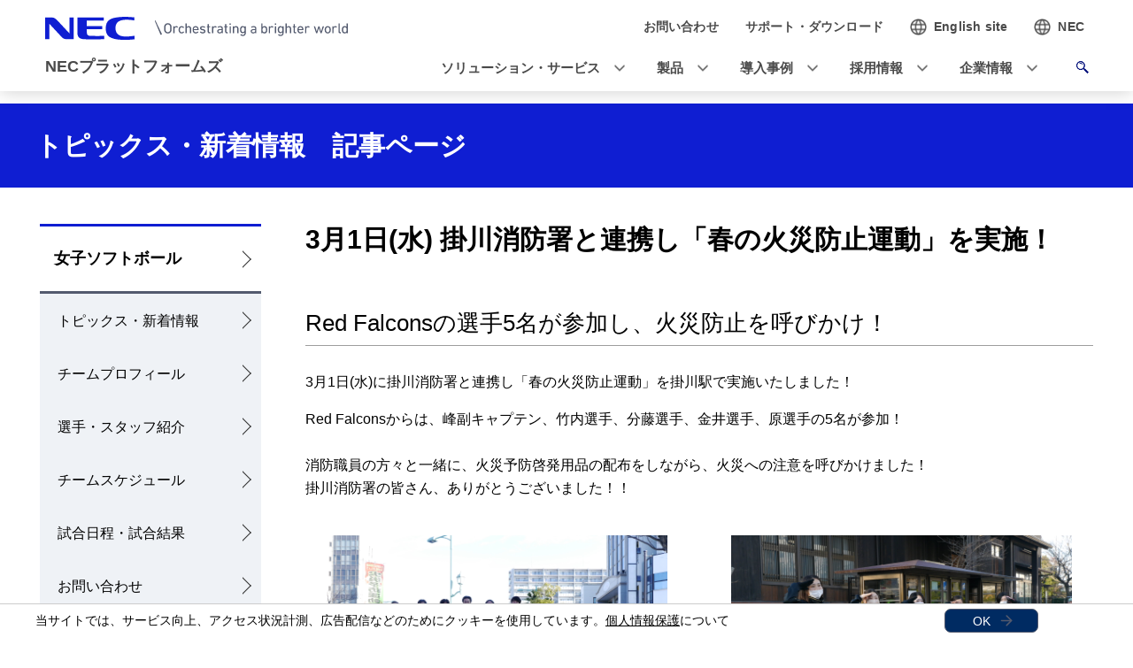

--- FILE ---
content_type: text/html
request_url: https://www.necplatforms.co.jp/softball/topics/2023/20230301.html
body_size: 4299
content:
<!DOCTYPE HTML>

        <html lang="ja">
                <head>
                    <meta charset="UTF-8" />
                    <meta content="女子ソフトボール,Red Falcons,NECプラットフォームズ" name="keywords" />
                    <meta content="NECプラットフォームズの女子ソフトボール部「Red Falcons」のオフィシャルサイトです。トピックス・新着情報をお届けします。" name="description" />
                    <title>トピックス・新着情報　記事ページ: NECプラットフォームズ 女子ソフトボール部 Red Falcons | NECプラットフォームズ</title>
                    <link href="/iwov-resources/fixed-layout/2017v3-2column-Refined.css" rel="stylesheet" type="text/css" />
                    <meta content="width=device-width,initial-scale=1" name="viewport" />
                    <meta content="telephone=no" name="format-detection" />
                    <meta content="IE=edge" http-equiv="X-UA-Compatible" />
                    <link href="/nf_global/v3/common/css/reserve_top1.css" rel="stylesheet" />
                    <script src="/nf_global/v3/common/js/jquery.js"></script>
                    <script src="/nf_global/v3/common/js/reserve_top1.js"></script>
                    <link href="/nf_global/v3/common/css/master-2021.css" rel="stylesheet" type="text/css" />
                    <link href="/nf_global/v3/local/css/ja-2021.css" rel="stylesheet" type="text/css" />
                    <script src="/nf_global/v3/common/js/init.js"></script>
                    <link href="/nf_global/v3/common/css/reserve_top2.css" rel="stylesheet" />
                    <script src="/nf_global/v3/common/js/reserve_top2.js"></script>
                    <script type="application/ld+json">
{
   "@context" : "https://schema.org",
   "@type" : "BreadcrumbList",
   "itemListElement" : []
}
</script>
                    <meta content="NECプラットフォームズの女子ソフトボール部「Red Falcons」のオフィシャルサイトです。トピックス・新着情報をお届けします。" property="og:description" />
                    <meta content="ja_JP" property="og:locale" />
                    <meta content="NECプラットフォームズ" property="og:site_name" />
                    <meta content="https://www.necplatforms.co.jp/softball/images/ogimg.jpg" property="og:image" />
                    <meta content="https://www.necplatforms.co.jp/softball/topics/" property="og:url" />
                    <meta content="article" property="og:type" />
                    <meta content="トピックス・新着情報" property="og:title" />
                    <link href="https://www.necplatforms.co.jp/softball/topics/2023/20230301.html" rel="canonical" /> <!-- Google Tag Manager -->
                    <script>(function(w,d,s,l,i){w[l]=w[l]||[];w[l].push({'gtm.start':new Date().getTime(),event:'gtm.js'});var f=d.getElementsByTagName(s)[0],j=d.createElement(s),dl=l!='dataLayer'?'&l='+l:'';j.async=true;j.src='https://www.googletagmanager.com/gtm.js?id='+i+dl;f.parentNode.insertBefore(j,f);})(window,document,'script','dataLayer','GTM-KSC57CH');</script> <!-- End Google Tag Manager --> </head>
                <body> <!--ls:begin[body]-->
                    <div id="fb-root"> </div>
                    <script>(function(d, s, id) {
  var js, fjs = d.getElementsByTagName(s)[0];
  if (d.getElementById(id)) return;
  js = d.createElement(s); js.id = id;
  js.src = "//connect.facebook.net/ja_JP/sdk.js#xfbml=1&version=v2.0";
  fjs.parentNode.insertBefore(js, fjs);
}(document, 'script', 'facebook-jssdk'));</script>
                    <div id="NFI-header">
                        <script type="text/javascript">
<!--
var n16Locale="ja";
//-->
</script> </div><header class="site-header-02 js-toFixedByScroll of-group"><div class="inner">
                            <div class="content">
                                <div class="logo">
                                    <h1 class="siteName"><a href="//www.necplatforms.co.jp/"><img alt="NEC Orchestrating a brighter world" height="13" src="/nf_global/v3/common/img/site/header-img.png" width="175" /></a></h1>
                                    <p class="groupName">NECプラットフォームズ</p> <!-- /.logo --> </div><nav class="nav-global-02  js-request-headerUI" data-request="{
    &quot;className&quot;: &quot;headerHamburger&quot;,
    &quot;method&quot;: &quot;prepend&quot;,
    &quot;target&quot;: &quot;site-header-global&quot;,
    &quot;sp&quot;: {
        &quot;type&quot;: &quot;sync&quot;,
        &quot;syncTarget&quot;: &quot;site-header-search&quot;,
        &quot;default&quot;: &quot;hide&quot;
    },
    &quot;pc&quot;: {
        &quot;default&quot;: &quot;show&quot;
    }
}"><h2 class="str-hidden">ナビゲーション</h2>
                                    <div class="content" id="site-header-global">
                                        <div class="inner js-header-megaDropDown">
                                            <ul aria-label="グローバルナビゲーション" class="list of-global">
                                                <li class="js-header-megaDropDown-hook"><a data-href="#site-header-global-content-01" href="//www.necplatforms.co.jp/solution/"><span>ソリューション・サービス</span></a></li>
                                                <li class="js-header-megaDropDown-hook"><a data-href="#site-header-global-content-02" href="//www.necplatforms.co.jp/product/"><span>製品</span></a></li>
                                                <li class="js-header-megaDropDown-hook"><a data-href="#site-header-global-content-03" href="//www.necplatforms.co.jp/case/index.html"><span>導入事例</span></a></li>
                                                <li class="js-header-megaDropDown-hook"><a data-href="#site-header-global-content-04" href="//www.necplatforms.co.jp/company/employ/"><span>採用情報</span></a></li>
                                                <li class="js-header-megaDropDown-hook"><a data-href="#site-header-global-content-05" href="//www.necplatforms.co.jp/company/"><span>企業情報</span></a></li> <!-- /.list --> </ul>
                                            <ul aria-label="ユーティリティナビゲーション" class="list of-utility">
                                                <li class="of-contact"><a href="//www.necplatforms.co.jp/contactus/pf.html"><span>お問い合わせ</span></a></li>
                                                <li class="of-supportAndDownload"><a href="//www.necplatforms.co.jp/support/index.html"><span>サポート・ダウンロード</span></a></li>
                                                <li class="of-global"><a href="https://jpn.nec.com/" target="_blank"><span>NEC</span></a></li> <!-- /.list --> </ul> <!-- /.inner --> </div> <!-- /.content --> </div> <!-- /.nav-global-02 --></nav> <!-- /.content --> </div> <!-- /.inner --> </div> <!-- /.site-header-02 --></header> <main class="site-main"><section class="sct-primary"><div class="str-outer-wide">
                                <div class="str-inner">
                                    <h2 class="str-hidden">サイト内の現在位置</h2><nav class="nav-location"><ul class="list"> <!-- /.list --> </ul> <!-- /.nav-location --></nav><!-- /.str-inner --> </div> <!-- /.str-outer --> </div> <!-- Google Tag Manager (noscript) -->
                            <noscript>
                                <iframe height="0" src="https://www.googletagmanager.com/ns.html?id=GTM-KSC57CH" style="display:none;visibility:hidden" width="0"> </iframe> </noscript> <!-- End Google Tag Manager (noscript) -->
                            <div class="str-pageTitle">
                                <div class="inner">
                                    <h1 class="hdg">トピックス・新着情報　記事ページ</h1> <!-- /.str-inner --> </div> <!-- /.str-pageTitle --> </div>
                            <div class="ls-row str-column" id="ls-row-3-col-1-row-2">
                                <div class="ls-col str-column-side" id="ls-row-3-col-1-row-2-col-1"><nav class="nav-local"><!--marsfinderoff: index-->
                                        <h2 class="str-hidden">ローカルナビゲーション</h2>
                                        <div class="root js-btn-nav-local"><b class="title">Menu</b><a href="/softball/index.html?">女子ソフトボール</a></div>
                                        <div class="ls-row content" id="ls-row-3-col-1-row-2-col-1-row-1-col-2-row-1">
                                            <ul class="list">
                                                <li><span><a href="/softball/topics/index.html?">トピックス・新着情報</a></span></li>
                                                <li><span><a href="/softball/team/index.html?">チームプロフィール</a></span></li>
                                                <li><span><a href="/softball/members/index.html?">選手・スタッフ紹介</a></span></li>
                                                <li><span><a href="/softball/schedule/index.html?">チームスケジュール</a></span></li>
                                                <li><span><a href="/softball/game/2024.html?">試合日程・試合結果</a></span></li>
                                                <li><span><a href="https://contact.nec.com/http-www.necplatforms.co.jp_tb_root_softball/index.html">お問い合わせ</a></span></li> </ul>
                                            <div class="ls-row str-link-side" id="ls-row-3-col-1-row-2-col-1-row-1-col-2-row-1-col-2-row-1"> </div> </div> <!--marsfinderon: index--></nav> </div>
                                <div class="ls-row str-column-main" id="ls-row-3-col-1-row-2-col-2-row-1">
                                    <div class="str-outer">
                                        <div class="str-inner">
                                            <h2 class="mod-hdg-l2-02"><span>3月1日(水) 掛川消防署と連携し「春の火災防止運動」を実施！</span><!-- /.mod-hdg-l2-02 --> </h2> <!-- /.str-inner --> </div> <!-- /.str-outer --> </div>
                                    <div class="str-outer">
                                        <div class="str-inner">
                                            <h3 class="mod-hdg-l3-02"><span>Red Falconsの選手5名が参加し、火災防止を呼びかけ！</span><!-- /.mod-hdg-l3-02 --> </h3> <!-- /.str-inner --> </div> <!-- /.str-outer --> </div>
                                    <div class="str-outer">
                                        <div class="str-inner">
                                            <p class=" align-left">3月1日(水)に<span style="font-size: 1.6rem;">掛川消防署と連携し「春の火災防止運動」を掛川駅で実施いたしました！</span><div class="x1e56ztr xisnujt"><span class="x193iq5w xeuugli x13faqbe x1vvkbs x1xmvt09 x6prxxf xvq8zen xo1l8bm xzsf02u">Red Falconsからは、峰副キャプテン、竹内選手、分藤選手、金井選手、原選手の5名が参加！</span></div>
                                                <div class="x1e56ztr xisnujt">&nbsp;</div>
                                                <div class="x1e56ztr xisnujt"><span class="x193iq5w xeuugli x13faqbe x1vvkbs x1xmvt09 x6prxxf xvq8zen xo1l8bm xzsf02u">消防職員の方々と一緒に、火災予防啓発用品の配布をしながら、火災への注意を呼びかけました！</span></div>
                                                <div class="x1e56ztr xisnujt"><span class="x193iq5w xeuugli x13faqbe x1vvkbs x1xmvt09 x6prxxf xvq8zen xo1l8bm xzsf02u">掛川消防署の皆さん、ありがとうございました！！</span></div> </p> <!--/.str-inner --> </div> <!--/.str-outer --> </div>
                                    <div class="str-outer">
                                        <div class="str-inner">
                                            <div class="mod-box-05" data-col="2">
                                                <div class="inner">
                                                    <div class="col">
                                                        <div class="box of-bgcolor-01"><figure class="mod-media"><span><img alt="写真１" loading="lazy" src="/softball/topics/images/20230301/IMG_8550.JPG" /></span><!-- /.mod-media --></figure><!-- /.box --> </div> <!-- /.col --> </div>
                                                    <div class="col">
                                                        <div class="box of-bgcolor-01"><figure class="mod-media"><span><img alt="写真２" loading="lazy" src="/softball/topics/images/20230301/IMG_8556.JPG" /></span><!-- /.mod-media --></figure><!-- /.box --> </div> <!-- /.col --> </div> <!-- /.inner --> </div> <!--  /.mod-box-05 --> </div> <!-- /.str-inner --> </div> <!-- /.str-outer --> </div>
                                    <div class="str-outer">
                                        <div class="str-inner">
                                            <p class="mod-btn align-center of-contact "><a href="https://contact.nec.com/http-www.necplatforms.co.jp_tb_root_softball/index.html" target="">お問い合わせ</a> </p> <!-- /.str-inner --> </div> <!-- /.str-outer --> </div> </div> </div> </section> </main><footer class="site-footer"><div class="ls-area seg-primary" id="ls-row-4-area-1">
                            <div id="NFI-footerlink">
                                <script type="text/javascript">
<!--
var n18Locale="ja";
//-->
</script> </div>
                            <div class="str-outer-full">
                                <div class="str-inner">
                                    <p class="scroll-top js-page-top"><a href="#top">ページの先頭へ戻る</a></p> </div> </div> </div>
                        <div class="ls-area seg-secondary" id="ls-row-4-area-2">
                            <div id="NFI-footer">
                                <script type="text/javascript">
<!--
var n19Locale="ja";
//-->
</script> </div>
                            <div class="str-outer-wide">
                                <div class="str-inner">
                                    <div class="wrap">
                                        <ul class="list">
                                            <li><a href="//www.necplatforms.co.jp/site/termsofuse.html">ウェブサイトご利用条件</a></li>
                                            <li><a href="//www.necplatforms.co.jp/site/policy.html">個人情報保護</a></li>
                                            <li><a href="//www.necplatforms.co.jp/site/AnonymousData.html">匿名加工情報・仮名加工情報</a></li>
                                            <li><a href="//www.necplatforms.co.jp/site/secu_policy.html">情報セキュリティ基本方針</a></li>
                                            <li><a href="//www.necplatforms.co.jp/site/productpolicy.html">製品セキュリティポリシー</a></li>
                                            <li><a href="https://1necbc-support.jp/bc_i/" target="_blank">安否確認</a></li>
                                            <li><a href="//www.necplatforms.co.jp/contactus/pf.html">お問い合わせ</a></li> <!-- /.list --> </ul>
                                        <p class="copyright"><small>Copyright &copy; NEC Platforms, Ltd. All rights reserved</small></p> <!-- /.wrap --> </div> <!-- /.str-inner --> </div> <!-- /.str-outer-wide --> </div> </div> </footer> <!-- User Insight PCDF Code Start : necplatforms.co.jp -->
                    <script type="text/javascript">
var _uic = _uic ||{}; var _uih = _uih ||{};_uih['id'] = 31151;
_uih['lg_id'] = '';
_uih['fb_id'] = '';
_uih['tw_id'] = '';
_uih['uigr_1'] = ''; _uih['uigr_2'] = ''; _uih['uigr_3'] = ''; _uih['uigr_4'] = ''; _uih['uigr_5'] = '';
_uih['uigr_6'] = ''; _uih['uigr_7'] = ''; _uih['uigr_8'] = ''; _uih['uigr_9'] = ''; _uih['uigr_10'] = '';
_uic['uls'] = 1;
_uic['security_type'] = -1;

/* DO NOT ALTER BELOW THIS LINE */
/* WITH FIRST PARTY COOKIE */
(function() {
var bi = document.createElement('script');bi.type = 'text/javascript'; bi.async = true;
bi.src = '//cs.nakanohito.jp/b3/bi.js';
var s = document.getElementsByTagName('script')[0];s.parentNode.insertBefore(bi, s);
})();
</script> <!-- User Insight PCDF Code End : necplatforms.co.jp -->
                    <script src="/nf_global/v3/common/js/reserve_bottom1.js"></script>
                    <script src="/nf_global/v3/common/js/template.common.js"></script>
                    <script src="/nf_global/v3/common/js/run.js"></script>
                    <script async="async" defer="defer" src="https://apis.google.com/js/platform.js">
{lang: 'ja'}
</script>
                    <script src="/nf_global/v3/common/js/reserve_bottom2.js"></script> <!--ls:end[body]--> </body> </html> 

--- FILE ---
content_type: text/html
request_url: https://www.necplatforms.co.jp/ja/nf_global/v3/common/header/header.html
body_size: 3199
content:
<header class="site-header-03 js-toFixedByScroll of-group">
<div class="inner">
<div class="content">
<div class="logo">
<h1 class="siteName"><a href="//www.necplatforms.co.jp/">
<img src="/nf_global/v3/common/img/2021/site/header-img-04.svg" alt="NEC Orchestrating a brighter world" width="342" height="27">
</a>
<a href="//www.necplatforms.co.jp/" class="groupName">NECプラットフォームズ</a>
</h1>
<!-- /.logo --></div>


<div class="searchBox  js-request-headerUI" data-request="{
    &quot;className&quot;: &quot;headerSearch&quot;,
    &quot;method&quot;: &quot;prepend&quot;,
    &quot;target&quot;: &quot;site-header-search&quot;,
    &quot;sp&quot;: {
        &quot;type&quot;: &quot;sync&quot;,
        &quot;syncTarget&quot;: &quot;site-header-global&quot;
    },
    &quot;pc&quot;: true
}">
<div class="inner js-request-headerUI" data-request="{
    &quot;className&quot;: &quot;headerSearchClose&quot;,
    &quot;method&quot;: &quot;append&quot;,
    &quot;target&quot;: &quot;site-header-search&quot;,
    &quot;type&quot;: &quot;close&quot;
}" id="site-header-search">
<form class="form" action="//www.necplatforms.co.jp/search/result.html" method="get" role="search">
<div class="input">
<input type="search" name="q" placeholder="検索ワードを入れてください" aria-label="検索ワードを入れてください" autocomplete="off" required>
<input type="hidden" name="imgsize" value="3">
<!-- /.input --></div>

<div class="submit">
<button type="submit"><span><span><span>検索</span></span></span></button>
<!-- /.submit --></div>
<!-- /.form --></form>
<!-- /.inner --></div>
<!-- /.searchBox --></div>


<nav class="nav-global-02  js-request-headerUI" data-request="{
    &quot;className&quot;: &quot;headerHamburger&quot;,
    &quot;method&quot;: &quot;prepend&quot;,
    &quot;target&quot;: &quot;site-header-global&quot;,
    &quot;sp&quot;: {
        &quot;type&quot;: &quot;sync&quot;,
        &quot;syncTarget&quot;: &quot;site-header-search&quot;,
        &quot;default&quot;: &quot;hide&quot;
    },
    &quot;pc&quot;: {
        &quot;default&quot;: &quot;show&quot;
    }
}">
<h2 class="str-hidden">ナビゲーション</h2>
<div class="content" id="site-header-global">
<div class="inner js-header-megaDropDown">

<ul class="list of-utility" aria-label="ユーティリティナビゲーション">
<li class="of-contact"><a href="//www.necplatforms.co.jp/contactus/pf.html"><span>お問い合わせ</span></a></li>
<li class="of-supportAndDownload"><a href="//www.necplatforms.co.jp/support/index.html"><span>サポート・ダウンロード</span></a></li>
<li class="of-countryAndRegion"><a href="//www.necplatforms.co.jp/en/index.html"><span>English site</span></a></li>
<li class="of-countryAndRegion"><a href="https://jpn.nec.com/" target="_blank"><span>NEC</span></a></li>
<!-- /.list --></ul>

<ul class="list of-global" aria-label="グローバルナビゲーション">
<li class="js-header-megaDropDown-hook"><a href="//www.necplatforms.co.jp/solution/index.html" data-href="#site-header-global-content-01"><span>ソリューション・サービス</span></a></li>
<li class="js-header-megaDropDown-hook"><a href="//www.necplatforms.co.jp/product/index.html" data-href="#site-header-global-content-02"><span>製品</span></a></li>
<li class="js-header-megaDropDown-hook"><a href="//www.necplatforms.co.jp/case/index.html" data-href="#site-header-global-content-03"><span>導入事例</span></a></li>
<li class="js-header-megaDropDown-hook"><a href="//www.necplatforms.co.jp/company/employ/index.html" data-href="#site-header-global-content-04"><span>採用情報</span></a></li>
<li class="js-header-megaDropDown-hook"><a href="//www.necplatforms.co.jp/company/index.html" data-href="#site-header-global-content-05"><span>企業情報</span></a></li>
<!-- /.list --></ul>


<!-- /.inner --></div>
<!-- /.content --></div>
<!-- /.nav-global-02 --></nav>


<div class="globalChild">
<section id="site-header-global-content-01" class="content js-request-headerUI" data-request="{
    &quot;className&quot;: &quot;headerGlobalContentClose&quot;,
    &quot;method&quot;: &quot;append&quot;,
    &quot;target&quot;: &quot;this&quot;,
    &quot;type&quot;: &quot;close&quot;
}">
<div class="inner-02">
<div class="hdg">
<h3 class="inner"><a href="//www.necplatforms.co.jp/solution/index.html">ソリューション・サービス</a></h3>
<!-- /.hdg --></div>

<div class="content">
<ul class="list of-flex-3col">
<li>
<p class="title">業種・業務ソリューション</p>
<ul class="childList">
<li><a href="//www.necplatforms.co.jp/solution/security/index.html">入退管理</a></li>
<li><a href="//www.necplatforms.co.jp/solution/logistics.html">物流・流通サービス</a></li>
<li><a href="//www.necplatforms.co.jp/solution/public.html">公共・社会インフラ</a></li>
<li><a href="//www.necplatforms.co.jp/solution/i-iot/index.html">インダストリアルIoT</a></li>
<li><a href="//www.necplatforms.co.jp/product/keytel.html">通信・ネットワーク</a></li>
<li><a href="//www.necplatforms.co.jp/product/tsuhou.html">遠隔監視</a></li>
<!-- /.childList --></ul>
</li>
<li>
<p class="title">開発生産受託</p>
<ul class="childList">
<li><a href="//www.necplatforms.co.jp/entrust/index.html">開発・製造サービス(ODM・EMS)</a></li>
<li><a href="//www.necplatforms.co.jp/solution/emc/index.html">EMCサービス</a></li>
<!-- /.childList --></ul>
</li>

<!-- /.list --></ul>
<!-- /.content --></div>

<!-- /.inner-02 --></div>
<!-- /.content --></section>

<section id="site-header-global-content-02" class="content js-request-headerUI" data-request="{
    &quot;className&quot;: &quot;headerGlobalContentClose&quot;,
    &quot;method&quot;: &quot;append&quot;,
    &quot;target&quot;: &quot;this&quot;,
    &quot;type&quot;: &quot;close&quot;
}">
<div class="inner-02">
<div class="hdg">
<h3 class="inner"><a href="//www.necplatforms.co.jp/product/index.html">製品</a></h3>
<!-- /.hdg --></div>

<div class="content">
<ul class="list of-flex-3col">
<li>
<p class="title">通信・ネットワーク</p>
<ul class="childList">
<li><a href="//www.necplatforms.co.jp/product/keytel.html">キーテレフォン／IP-PBX／ユニファイドコミュニケーション</a></li>
<li><a href="//www.necplatforms.co.jp/product/lan.html">LAN/ネットワーク機器</a></li>
<li><a href="//www.necplatforms.co.jp/product/nwsecurity.html">ネットワークセキュリティ</a></li>
<!-- /.childList --></ul>
</li>
<li>
<p class="title">アプライアンス</p>
<ul class="childList">
    <li><a href="//www.necplatforms.co.jp/product/tsuhou.html">通報装置</a></li>
    <li><a href="//www.necplatforms.co.jp/product/signage.html">ディスプレイ制御製品</a></li>
    <li><a href="//www.necplatforms.co.jp/product/kiosk.html">情報キオスク端末</a></li>
    <li><a href="//www.necplatforms.co.jp/product/biometrics.html">生体認証</a></li>
    <li><a href="//www.necplatforms.co.jp/product/autoid.html">AUTO ID</a></li>
<!-- /.childList --></ul>
</li>
<li>
<p class="title">開発生産製品</p>
<ul class="childList">
<li><a href="//www.necplatforms.co.jp/product/server.html">サーバ/コンピュータ</a></li>
<li><a href="//www.necplatforms.co.jp/product/systemdevice.html">組込み製品/専用端末</a></li>
<li><a href="//www.necplatforms.co.jp/product/facility.html">生産設備</a></li>
<li><a href="//www.necplatforms.co.jp/product/tsushin.html">通信機器</a></li>
<!-- /.childList --></ul>
</li>

<!-- /.list --></ul>
<!-- /.content --></div>

<!-- /.inner-02 --></div>
<!-- /.content --></section>

<section id="site-header-global-content-03" class="content js-request-headerUI" data-request="{
    &quot;className&quot;: &quot;headerGlobalContentClose&quot;,
    &quot;method&quot;: &quot;append&quot;,
    &quot;target&quot;: &quot;this&quot;,
    &quot;type&quot;: &quot;close&quot;
}">
<div class="inner-02">
<div class="hdg">
<h3 class="inner"><a href="//www.necplatforms.co.jp/case/index.html">導入事例</a></h3>
<!-- /.hdg --></div>

<div class="content">
<ul class="list of-flex-3col">
<li>
<ul class="childList">
    <li><a href="//www.necplatforms.co.jp/case/network.html">通信・ネットワーク</a></li>
    <li><a href="//www.necplatforms.co.jp/case/embedded.html">組込み・開発・製造サービス</a></li>
    <!-- /.childList --></ul>
</li>
<li>
    <ul class="childList">
        <li><a href="//www.necplatforms.co.jp/case/public.html">公共・社会ソリューション</a></li>
        <li><a href="//www.necplatforms.co.jp/case/logistics.html">流通サービス</a></li>
        <!-- /.childList --></ul>
    </li>
    <li>
        <ul class="childList">
    <li><a href="//www.necplatforms.co.jp/case/security.html">入退管理</a></li>
<!-- /.childList --></ul>
</li>

<!-- /.list --></ul>
<!-- /.content --></div>

<!-- /.inner-02 --></div>
<!-- /.content --></section>

<section id="site-header-global-content-04" class="content js-request-headerUI" data-request="{
    &quot;className&quot;: &quot;headerGlobalContentClose&quot;,
    &quot;method&quot;: &quot;append&quot;,
    &quot;target&quot;: &quot;this&quot;,
    &quot;type&quot;: &quot;close&quot;
}">
<div class="inner-02">
<div class="hdg">
<h3 class="inner"><a href="//www.necplatforms.co.jp/company/employ/index.html">採用情報</a></h3>
<!-- /.hdg --></div>

<div class="content">
<ul class="list of-flex-3col">
<li>
    <ul class="childList">
    <li><a href="//www.necplatforms.co.jp/company/employ/shinsotsu/index.html">新卒採用情報</a></li>
    <!-- /.childList --></ul>
</li>
<li>
    <ul class="childList">
    <li><a href="//www.necplatforms.co.jp/company/employ/index.html#anc-2para">障がい者採用情報</a></li>
    <!-- /.childList --></ul>
</li>
<li>
    <ul class="childList">
    <li><a href="//hrmos.co/pages/necpf">キャリア採用情報</a></li>
    <!-- /.childList --></ul>
</li>

<!-- /.list --></ul>
<!-- /.content --></div>

<!-- /.inner-02 --></div>
<!-- /.content --></section>

<section id="site-header-global-content-05" class="content js-request-headerUI" data-request="{
    &quot;className&quot;: &quot;headerGlobalContentClose&quot;,
    &quot;method&quot;: &quot;append&quot;,
    &quot;target&quot;: &quot;this&quot;,
    &quot;type&quot;: &quot;close&quot;
}">
<div class="inner-02">
<div class="hdg">
<h3 class="inner"><a href="//www.necplatforms.co.jp/company/index.html">企業情報</a></h3>
<!-- /.hdg --></div>

<div class="childNav js-childNav">
<div class="secondNav">
<ul class="list">

<li><a href="#childNavItem-01" id="childNavList-01" class="js-childNav-hook">企業理念／ビジョン</a></li>
<li><a href="//www.necplatforms.co.jp/company/business/index.html">事業紹介</a></li>
<li><a href="#childNavItem-03" id="childNavList-03" class="js-childNav-hook">ものづくりへの取り組み</a></li>
<li><a href="#childNavItem-04" id="childNavList-04" class="js-childNav-hook">サステナビリティ</a></li>
<li><a href="#childNavItem-05" id="childNavList-05" class="js-childNav-hook">会社概要</a></li>
<li><a href="#childNavItem-06" id="childNavList-06" class="js-childNav-hook">採用情報</a></li>
<li><a href="#childNavItem-07" id="childNavList-07" class="js-childNav-hook">ニュース／PR活動</a></li>
<li><a href="#childNavItem-08" id="childNavList-08" class="js-childNav-hook">企業／スポーツ活動</a></li>
<!-- /.list --></ul>
<!-- /.secondNav --></div>

<div class="detailItemWrap">
<div class="detailItem" id="childNavItem-01" aria-labelledby="childNavList-01">
<div class="thirdNav-02">
<ul class="list">
<li class="overview">
<ul class="childList">
<li><a href="//www.necplatforms.co.jp/company/vision/index.html">企業理念／ビジョンTOP</a></li>
<li><a href="//www.necplatforms.co.jp/company/vision/index.html#anc-purpose">NECグループ の「Purpose」</a></li>
<li><a href="//www.necplatforms.co.jp/company/vision/index.html#anc-vision2025">NEC Platforms Vision 2025</a></li>
<li><a href="//www.necplatforms.co.jp/company/vision/index.html#anc-necway">価値観／行動指針</a></li>
</ul>
</li>
<!-- /.list --></ul>
<!-- /.thirdNav --></div>
<!-- /.detailItem --></div>
<div class="detailItem" id="childNavItem-03" aria-labelledby="childNavList-03">
<div class="thirdNav-02">
<ul class="list">
<li class="overview">
<ul class="childList">
<li><a href="//www.necplatforms.co.jp/company/monozukuri/index.html">ものづくりへの取り組みTOP</a></li>
<li><a href="//www.necplatforms.co.jp/company/monozukuri/secure/index.html">セキュア生産の取り組み</a></li>
<li><a href="//www.necplatforms.co.jp/company/monozukuri/quality/index.html">品質への取り組み</a></li>
<li><a href="//www.necplatforms.co.jp/company/monozukuri/index.html#anc-kyoten">NECプラットフォームズのものづくりを支える生産拠点</a></li>
</ul>
</li>
<!-- /.list --></ul>
<!-- /.thirdNav --></div>
<!-- /.detailItem --></div>

<div class="detailItem" id="childNavItem-04" aria-labelledby="childNavList-04">
<div class="thirdNav-02">
<ul class="list">
<li class="overview">
<ul class="childList">
<li><a href="//www.necplatforms.co.jp/company/sustainability/index.html">サステナビリティTOP</a></li>
<li><a href="//www.necplatforms.co.jp/company/sustainability/index.html#anc-environment">環境への取り組み</a></li>
<li><a href="//www.necplatforms.co.jp/company/sustainability/index.html#anc-society">社会との関わり</a></li>
<li><a href="//www.necplatforms.co.jp/company/sustainability/index.html#anc-governance">ガバナンス</a></li>
<li><a href="//www.necplatforms.co.jp/company/sustainability/environment/policy.html#anc-report">環境報告書</a></li>
<li><a href="//www.necplatforms.co.jp/site/secu_policy.html">情報セキュリティポリシー</a></li>
<li><a href="//www.necplatforms.co.jp/company/sustainability/multistakeholder.html">マルチステークホルダー方針</a></li>
<li><a href="//www.necplatforms.co.jp/site/productpolicy.html">製品セキュリティポリシー</a></li>
</ul>
</li>

<!-- /.list --></ul>
<!-- /.thirdNav --></div>
<!-- /.detailItem --></div>
<div class="detailItem" id="childNavItem-05" aria-labelledby="childNavList-05">
<div class="thirdNav-02">
<ul class="list">
<li class="overview">
<ul class="childList">
<li><a href="//www.necplatforms.co.jp/company/company.html">会社概要TOP</a></li>
<li><a href="//www.necplatforms.co.jp/company/profile.html">プロフィール</a></li>
<li><a href="//www.necplatforms.co.jp/company/message/index.html">トップメッセージ</a></li>
<li><a href="//www.necplatforms.co.jp/company/directors.html">取締役／執行役員体制</a></li>
<li><a href="//www.necplatforms.co.jp/company/organization.html">組織体制</a></li>
<li><a href="//www.necplatforms.co.jp/company/history.html">沿革</a></li>
<li><a href="//www.necplatforms.co.jp/company/office/index.html">事業拠点</a></li>
<li><a href="//www.necplatforms.co.jp/company/affiliate/index.html">関係会社</a></li>
</ul>
</li>
<!-- /.list --></ul>
<!-- /.thirdNav --></div>
<!-- /.detailItem --></div>
<div class="detailItem" id="childNavItem-06" aria-labelledby="childNavList-06">
<div class="thirdNav-02">
<ul class="list">
<li class="overview">
<ul class="childList">
<li><a href="//www.necplatforms.co.jp/company/employ/shinsotsu/index.html">新卒採用情報</a></li>
<li><a href="//www.necplatforms.co.jp/company/employ/index.html#anc-2para">障がい者採用情報</a></li>
<li><a href="//hrmos.co/pages/necpf">キャリア採用情報</a></li>
</ul>
</li>
<!-- /.list --></ul>
<!-- /.thirdNav --></div>
<!-- /.detailItem --></div>

<div class="detailItem" id="childNavItem-07" aria-labelledby="childNavList-07">
<div class="thirdNav-02">
<ul class="list">
<li class="overview">
<ul class="childList">
<li><a href="//www.necplatforms.co.jp/company/pr/index.html">ニュース／PR活動TOP</a></li>
<li><a href="//www.necplatforms.co.jp/press/index.html">プレスリリース</a></li>
<li><a href="//www.necplatforms.co.jp/company/topics/index.html">トピックス</a></li>
<li><a href="//www.necplatforms.co.jp/blog/index.html">コーポレートブログ</a></li>
<li><a href="//www.necplatforms.co.jp/fair/index.html">イベント／セミナー</a></li>
</ul>
</li>
<!-- /.list --></ul>
<!-- /.thirdNav --></div>
<!-- /.detailItem --></div>

<div class="detailItem" id="childNavItem-08" aria-labelledby="childNavList-08">
<div class="thirdNav-02">
<ul class="list">
<li class="overview">
<ul class="childList">
<li><a href="//www.necplatforms.co.jp/company/sports/index.html">企業／スポーツ活動TOP</a></li>
<li><a href="//www.necplatforms.co.jp/softball/index.html">NECプラットフォームズ 女子ソフトボール部</a></li>
</ul>
</li>
<!-- /.list --></ul>
<!-- /.thirdNav --></div>
<!-- /.detailItem --></div>

<!-- /.detailItemWrap --></div>
<!-- /.childNav --></div>
<!-- /.inner-02 --></div>
<!-- /.content --></section>

<!-- /.globalChild --></div>
<!-- /.content --></div>
<!-- /.inner --></div>
<!-- /.site-header-03 --></header>

--- FILE ---
content_type: text/html
request_url: https://www.necplatforms.co.jp/ja/nf_global/v3/common/NavMenu/megafooter.html
body_size: 520
content:
<div class="str-outer">
<div class="str-inner">

<div class="link">
<ul class="list">
<li class="col">
<b class="title">ニュース</b>

<ul class="list">
<li><a href="https://www.necplatforms.co.jp/press/index.html">プレスリリース</a></li>
<li><a href="https://www.necplatforms.co.jp/company/topics/index.html">トピックス</a></li>
<li><a href="https://www.necplatforms.co.jp/blog/index.html">コーポレートブログ</a></li>
<li><a href="https://www.necplatforms.co.jp/fair/index.html">イベント・セミナー</a></li>
<!-- /.list --></ul>
</li>

<li class="col">
<b class="title">製品・サービス</b>

<ul class="list">
<li><a href="https://www.necplatforms.co.jp/solution/index.html">ソリューション・サービス</a></li>
<li><a href="https://www.necplatforms.co.jp/product/index.html">製品</a></li>
<li><a href="https://www.necplatforms.co.jp/case/index.html">導入事例</a></li>
<!-- /.list --></ul>
</li>

<li class="col">
<b class="title">サポート・ダウンロード</b>

<ul class="list">
<li><a href="https://www.necplatforms.co.jp/support/index.html">サポート・ダウンロード</a></li>
<li><a href="https://www.necplatforms.co.jp/support/catalog/index.html">カタログダウンロード</a></li>
<li><a href="https://www.aterm.jp/support/index.html">Atermサポートデスク</a></li>
<!-- /.list --></ul>
</li>

<li class="col">
<b class="title">企業情報</b>

<ul class="list">
<li><a href="https://www.necplatforms.co.jp/company/company.html">会社概要</a></li>
<li><a href="https://www.necplatforms.co.jp/company/office/index.html">事業拠点</a></li>
<li><a href="https://www.necplatforms.co.jp/company/employ/index.html">採用情報</a></li>
<!-- /.list --></ul>
</li>

<!-- /.list --></ul>
<!-- /.link --></div>
<!-- /.str-inner --></div>
<!-- /.str-outer --></div>

--- FILE ---
content_type: text/html
request_url: https://www.necplatforms.co.jp/ja/nf_global/v3/common/footer/footer.html
body_size: 443
content:
<div class="str-outer-wide">
<div class="str-inner">
<div class="wrap">
<ul class="list">
<li><a href="//www.necplatforms.co.jp/site/termsofuse.html">ウェブサイトご利用条件</a></li>
<li><a href="//www.necplatforms.co.jp/site/policy.html">個人情報保護</a></li>
<li><a href="//www.necplatforms.co.jp/site/AnonymousData.html">匿名加工情報・仮名加工情報</a></li>
<li><a href="//www.necplatforms.co.jp/site/secu_policy.html">情報セキュリティ基本方針</a></li>
<li><a href="//www.necplatforms.co.jp/site/productpolicy.html">製品セキュリティポリシー</a></li>
<li><a href="//www.necplatforms.co.jp/contactus/pf.html">お問い合わせ</a></li>
<!-- /.list --></ul>

<p class="copyright"><small>Copyright &copy; NEC Platforms, Ltd. All rights reserved</small></p>
<!-- /.wrap --></div>
<!-- /.str-inner --></div>
<!-- /.str-outer-wide --></div>

--- FILE ---
content_type: text/html
request_url: https://www.necplatforms.co.jp/ja/nf_global/v3/common/footer/copyright.html
body_size: 107
content:
<p class="copyright"><small>Copyright &copy; NEC Platforms, Ltd. 2014-2026. All rights reserved</small></p>

--- FILE ---
content_type: text/html
request_url: https://www.necplatforms.co.jp/ja/nf_global/v3/common/inc/func-cookie.html
body_size: 473
content:
<div class="func-cookie of-color-02">
<div class="inner">
<p class="txt">当サイトでは、サービス向上、アクセス状況計測、広告配信などのためにクッキーを使用しています。<a href="//www.necplatforms.co.jp/site/policy.html">個人情報保護</a>について</p>
<div class="mod-btn var01">
<button type="button" class="js-enabled-cookie">OK</button>
<!-- /.mod-btn --></div>
<!-- /.inner --></div>
<!-- /.func-cookie --></div>